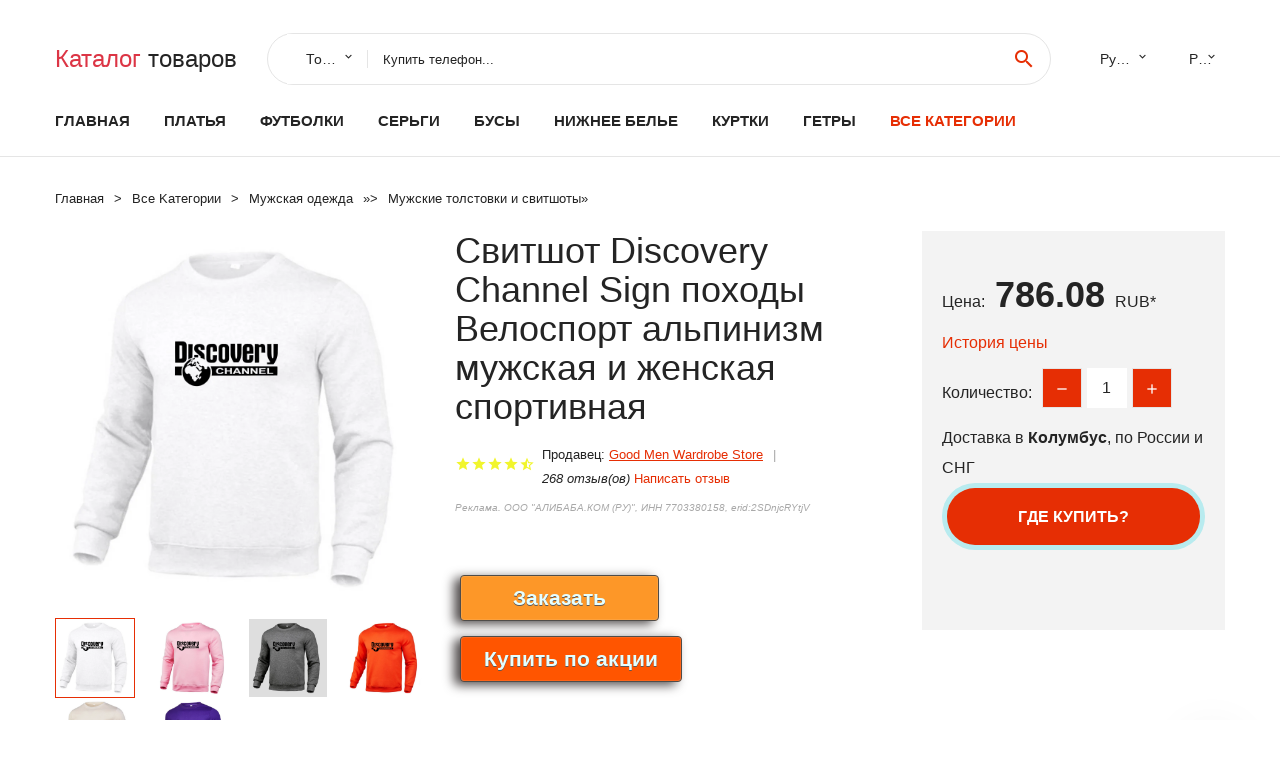

--- FILE ---
content_type: text/html; charset=utf-8
request_url: https://lexrich.ru/product-77881005003391284282.html
body_size: 11223
content:
<!DOCTYPE html>
<html lang="ru">
  <head>
    <title>Свитшот Discovery Channel Sign походы Велоспорт альпинизм мужская и женская спортивная - Отзывы покупателей</title>
    <meta name="description" content="Цена: 786.08 руб. Отзывы и обзоры о Свитшот Discovery Channel Sign походы Велоспорт альпинизм мужская и женская спортивная- купить товар с доставкой Good Men Wardrobe Store">
    <meta name="keywords" content="найти, цена, отзывы, купить, Свитшот,Discovery,Channel,Sign,походы,Велоспорт,альпинизм,мужская,и,женская,спортивная, алиэкспресс, фото"/>
    <meta property="og:image" content="//ae04.alicdn.com/kf/H46f39f8dd86c4b52996edefd75a35215r.jpg" />
    <meta property="og:url" content="//lexrich.ru/product-77881005003391284282.html" />
    <meta property="og:title" content="Свитшот Discovery Channel Sign походы Велоспорт альпинизм мужская и женская спортивная" />
    <meta property="og:description" content="Цена: 786.08 руб. Отзывы и обзоры о Свитшот Discovery Channel Sign походы Велоспорт альпинизм мужская и женская спортивная- купить товар с доставкой Good Men Wardrobe Store" />
    <link rel="canonical" href="//lexrich.ru/product-77881005003391284282.html"/>
        <meta charset="utf-8">
    <meta name="viewport" content="width=device-width, height=device-height, initial-scale=1.0">
    <meta http-equiv="X-UA-Compatible" content="IE=edge">
    <link rel="icon" href="/favicon.ico" type="image/x-icon">
    <link rel="dns-prefetch" href="https://1lc.ru"/>
    <link rel="manifest" href="/manifest.json">
    <link rel="preload" href="https://aliexshop.ru/aliexpress-style/fonts/materialdesignicons-webfont.woff2?v=1.4.57" as="font" type="font/woff2" crossorigin>
    <link rel="stylesheet" href="https://aliexshop.ru/aliexpress-style/css/bootstrap.css">
    <link rel="stylesheet" href="https://aliexshop.ru/aliexpress-style/css/style.css">
    <link rel="stylesheet" href="https://aliexshop.ru/aliexpress-style/css/fonts.css">
    <link type="text/css" rel="stylesheet" href="//aliexshop.ru/shopurbano/css/button.css">
    <meta name="robots" content="noarchive"/>
    <meta name="msapplication-TileColor" content="#E62E04">
    <meta name="theme-color" content="#E62E04">
    <script src="/appstartx.js"></script>
     
    <meta name="referrer" content="strict-origin-when-cross-origin" />
    <style>.ie-panel{display: none;background: #212121;padding: 10px 0;box-shadow: 3px 3px 5px 0 rgba(0,0,0,.3);clear: both;text-align:center;position: relative;z-index: 1;} html.ie-10 .ie-panel, html.lt-ie-10 .ie-panel {display: block;}</style>
  </head>
  <body>
 
  
      <!-- <div class="preloader"> 
         <div class="preloader-body"> 
        <div class="cssload-container">
          <div class="cssload-speeding-wheel"></div>
        </div>
       </div> 
     </div>-->
    <div class="new-page">
      <header class="section page-header">
        <!--RD Navbar-->
        <div class="rd-navbar-wrap">
          <nav class="rd-navbar rd-navbar-classic" data-layout="rd-navbar-fixed" data-sm-layout="rd-navbar-fixed" data-md-layout="rd-navbar-fixed" data-lg-layout="rd-navbar-fixed" data-xl-layout="rd-navbar-static" data-xxl-layout="rd-navbar-static" data-md-device-layout="rd-navbar-fixed" data-lg-device-layout="rd-navbar-fixed" data-xl-device-layout="rd-navbar-static" data-xxl-device-layout="rd-navbar-static" data-lg-stick-up-offset="84px" data-xl-stick-up-offset="84px" data-xxl-stick-up-offset="84px" data-lg-stick-up="true" data-xl-stick-up="true" data-xxl-stick-up="true">
            <div class="rd-navbar-collapse-toggle rd-navbar-fixed-element-1" data-rd-navbar-toggle=".rd-navbar-collapse"><span></span></div>
            <div class="rd-navbar-aside-outer">
              <div class="rd-navbar-aside">
                <!--RD Navbar Brand-->
                <div class="rd-navbar-brand">
             <strong style="color: #4d4d4d !important;">
                 <a class="h5" href="/"><span class="text-danger">Каталог</span><span> товаров</a>
	          </strong>
                </div>
                <div class="rd-navbar-aside-box rd-navbar-collapse">
                  <!--RD Navbar Search-->
                   <div class="rd-navbar-search">
                    <form class="rd-search search-with-select" action="/#search" target="_blank" method="POST">
                      <select class="form-input" name="type" data-constraints="@Required">
                        <option>Товары</option>
                      </select>
                      <div class="form-wrap">
                        <label class="form-label" for="rd-navbar-search-form-input">Купить телефон...</label>
                        <input class="rd-navbar-search-form-input form-input" id="rd-navbar-search-form-input" type="text" name="search-aliexpress">
                        <div class="rd-search-results-live" id="rd-search-results-live"></div>
                      </div>
                      <button class="rd-search-form-submit material-icons-search" type="submit"></button>
                    </form>
                  </div>
                  
          
   
                  <ul class="rd-navbar-selects">
                    <li>
                      <select>
                        <option>Русский</option>
                        <option>English</option>
                        <option>Español</option>
                        <option>Français</option>
                      </select>
                    </li>
                    <li>
                      <select>
                        <option>Руб.</option>
                        <option>USD</option>
                        <option>EUR</option>
                      </select>
                    </li>
                  </ul>
                </div>
              </div>
            </div>
            <div class="rd-navbar-main-outer">
              <div class="rd-navbar-main">
                <div class="rd-navbar-nav-wrap">
                  <!--RD Navbar Brand-->
                  <div class="rd-navbar-brand">
                    <!--Brand--><strong style="color: #4d4d4d !important;">
	            <a class="h5" href="/"><span class="text-danger">Товары </span><span>из Китая</a>
	          </strong>
                  </div>
                  <ul class="rd-navbar-nav">
                    <li class="rd-nav-item"><a class="rd-nav-link" href="/">Главная</a>
                    </li>
                    
<li class="rd-nav-item"><a class="rd-nav-link" href="/spisok-cat/202002387.html" title="Вечерние платья">Платья</a></li>
<li class="rd-nav-item"><a class="rd-nav-link" href="/spisok-cat/202003451.html">Футболки</a></li>
<li class="rd-nav-item"><a class="rd-nav-link" href="/spisok-cat/202003020.html" tilte="Серьги-гвоздики">Серьги</a></li>
<li class="rd-nav-item"><a class="rd-nav-link" href="/spisok-cat/202042001.html#top">Бусы</a></li>
<li class="rd-nav-item"><a class="rd-nav-link" href="/spisok-cat/202003442.html">Нижнее белье</a></li>
<li class="rd-nav-item"><a class="rd-nav-link" href="/spisok-cat/202003444.html">Куртки</a></li>
<li class="rd-nav-item"><a class="rd-nav-link" href="/spisok-cat/202003447.html">Гетры</a></li>
                    <li class="rd-nav-item active"><a class="rd-nav-link" href="/all-wholesale-products.html">Все категории</a>
                    </li>
                  </ul>
                </div>
                <!--RD Navbar Panel-->
                <div class="rd-navbar-panel">
                  <!--RD Navbar Toggle-->
                  <button class="rd-navbar-toggle" data-rd-navbar-toggle=".rd-navbar-nav-wrap"><span></span></button>

                </div>
              </div>
            </div>
          </nav>
        </div>
      </header>

<script type="application/ld+json">
  [{"@context": "http://schema.org/",
  "@type": "Product",
  "name": "Свитшот Discovery Channel Sign походы Велоспорт альпинизм мужская и женская спортивная",
  "image": "//ae04.alicdn.com/kf/H46f39f8dd86c4b52996edefd75a35215r.jpg",
  "brand": "Good Men Wardrobe Store",
    "offers": {
    "@type": "Offer",
    "availability": "http://schema.org/InStock",
    "priceCurrency": "RUB",
    "price": "786.08",
    "url":"//lexrich.ru/product-77881005003391284282.html"
  },
  "review":[  ]}
     ]
</script>
<!-- Breadcrumbs-->
      <section class="breadcrumbs">
        <div class="container">
          <ul class="breadcrumbs-path" itemscope itemtype="http://schema.org/BreadcrumbList">
            <li itemprop="itemListElement" itemscope itemtype="http://schema.org/ListItem"><a itemprop="item" href="/"><span itemprop="name">Главная</span></a><meta itemprop="position" content="0" /></li>
            <li itemprop="itemListElement" itemscope itemtype="http://schema.org/ListItem"><a itemprop="item" href="/all-wholesale-products.html"><span itemprop="name">Все Kатегории</span></a><meta itemprop="position" content="1" /></li>
            <li itemprop="itemListElement" itemscope itemtype="http://schema.org/ListItem"><a href="/spisok-cat/202001892.html" title="Мужская одежда" itemprop="item"><span itemprop="name">Мужская одежда</span></a><meta itemprop="position" content="2"></li>  » <li itemprop="itemListElement" itemscope itemtype="http://schema.org/ListItem"><a href="/spisok-cat/202001895.html" title="Мужские толстовки и свитшоты" itemprop="item"><span itemprop="name">Мужские толстовки и свитшоты</span></a><meta itemprop="position" content="3"></li>  » 
          </ul>
        </div>
      </section>
  <!-- Single Product-->
      <section class="section product-single-section bg-default" itemscope itemtype="http://schema.org/Product">
        <div class="container">
          <div class="row row-30 align-items-xl-center">
            <div class="col-xl-4 col-lg-5 col-md-8" itemscope itemtype="http://schema.org/ImageObject"> 
              <!-- Slick Carousel-->
              <div class="slick-slider carousel-parent" data-loop="false" data-dots="false" data-swipe="true" data-items="1" data-child="#child-carousel" data-for="#child-carousel" >
                <div class="item"><a title="Свитшот Discovery Channel Sign походы Велоспорт альпинизм мужская и женская спортивная" onclick="window.open('/image-zoom-1005003391284282')" target="_blank" rel="nofollow" class="ui-image-viewer-thumb-frame"><img itemprop="contentUrl" src="//ae04.alicdn.com/kf/H46f39f8dd86c4b52996edefd75a35215r.jpg" alt="Свитшот Discovery Channel Sign походы Велоспорт альпинизм мужская и женская спортивная" width="510" height="523"/></a>
 
                </div>
                <div class="item"><img src="//ae04.alicdn.com/kf/H46f39f8dd86c4b52996edefd75a35215r.jpg" alt="Свитшот Discovery Channel Sign походы Велоспорт альпинизм мужская и женская спортивная" width="512" height="525" itemprop="image" /></div><div class="item"><img src="//ae04.alicdn.com/kf/Hcc539cb95f5a47c59b2dea56872f4de0Q.jpg" alt="Свитшот Discovery Channel Sign походы Велоспорт альпинизм мужская и женская спортивная" width="512" height="525" itemprop="image" /></div><div class="item"><img src="//ae04.alicdn.com/kf/H899c14aa2bab4331b435180d605bbed8O.jpg" alt="Свитшот Discovery Channel Sign походы Велоспорт альпинизм мужская и женская спортивная" width="512" height="525" itemprop="image" /></div><div class="item"><img src="//ae04.alicdn.com/kf/Hbed0d8a8fdc54f61b643465642293ce6b.jpg" alt="Свитшот Discovery Channel Sign походы Велоспорт альпинизм мужская и женская спортивная" width="512" height="525" itemprop="image" /></div><div class="item"><img src="//ae04.alicdn.com/kf/Hf6b34b76b8d74e54bbd7e262bcc095d1M.jpg" alt="Свитшот Discovery Channel Sign походы Велоспорт альпинизм мужская и женская спортивная" width="512" height="525" itemprop="image" /></div><div class="item"><img src="//ae04.alicdn.com/kf/H51d495cdf9994543b344985c3c6addd1W.jpg" alt="Свитшот Discovery Channel Sign походы Велоспорт альпинизм мужская и женская спортивная" width="512" height="525" itemprop="image" /></div>
             </div>
                
                <div class="slick-slider carousel-child" id="child-carousel" data-for=".carousel-parent" data-loop="false" data-dots="false" data-swipe="true" data-items="4" data-sm-items="4" data-md-items="4" data-lg-items="4" data-xl-items="4" data-xxl-items="4">
                <div class="item"><img src="//ae04.alicdn.com/kf/H46f39f8dd86c4b52996edefd75a35215r.jpg" alt="Свитшот Discovery Channel Sign походы Велоспорт альпинизм мужская и женская спортивная" width="512" height="525" itemprop="image" /></div><div class="item"><img src="//ae04.alicdn.com/kf/Hcc539cb95f5a47c59b2dea56872f4de0Q.jpg" alt="Свитшот Discovery Channel Sign походы Велоспорт альпинизм мужская и женская спортивная" width="512" height="525" itemprop="image" /></div><div class="item"><img src="//ae04.alicdn.com/kf/H899c14aa2bab4331b435180d605bbed8O.jpg" alt="Свитшот Discovery Channel Sign походы Велоспорт альпинизм мужская и женская спортивная" width="512" height="525" itemprop="image" /></div><div class="item"><img src="//ae04.alicdn.com/kf/Hbed0d8a8fdc54f61b643465642293ce6b.jpg" alt="Свитшот Discovery Channel Sign походы Велоспорт альпинизм мужская и женская спортивная" width="512" height="525" itemprop="image" /></div><div class="item"><img src="//ae04.alicdn.com/kf/Hf6b34b76b8d74e54bbd7e262bcc095d1M.jpg" alt="Свитшот Discovery Channel Sign походы Велоспорт альпинизм мужская и женская спортивная" width="512" height="525" itemprop="image" /></div><div class="item"><img src="//ae04.alicdn.com/kf/H51d495cdf9994543b344985c3c6addd1W.jpg" alt="Свитшот Discovery Channel Sign походы Велоспорт альпинизм мужская и женская спортивная" width="512" height="525" itemprop="image" /></div>
                </div>    
                
               
            </div>
            <div class="col-xl-8 col-lg-7" itemprop="offers" itemscope itemtype="http://schema.org/Offer">
              <div class="row row-30"> 
                <div class="col-xl-7 col-lg-12 col-md-6">  
                
                  <h1 itemprop="name" class="h4 product-single-title">Свитшот Discovery Channel Sign походы Велоспорт альпинизм мужская и женская спортивная</h1>
                  <div class="product-rating-wrap">
                    <ul class="product-rating">
                      <li>
                        <div class="icon product-rating-icon material-icons-star"></div>
                      </li>
                      <li>
                        <div class="icon product-rating-icon material-icons-star"></div>
                      </li>
                      <li>
                        <div class="icon product-rating-icon material-icons-star"></div>
                      </li>
                      <li>
                        <div class="icon product-rating-icon material-icons-star"></div>
                      </li>
                      <li>
                        <div class="icon product-rating-icon material-icons-star_half"></div>
                      </li>
                    </ul> 
                    <ul class="product-rating-list">
                      <li>Продавец: <u><a href="/mer/Good+Men+Wardrobe+Store">Good Men Wardrobe Store</a></u> </li>
                      <li><i>268 отзыв(ов)</i> <a href="#comm">Написать отзыв</a></li>
                    </ul> 
                  </div>
                  <span class="erid"></span>
                  <div class="product-single-size-wrap">
                  <span idx="1005003391284282" title="Купить"></span>
                  </div>
                  <div id="888"></div>
                  <div class="product-single-share"> 
                  
                    <script type="text/javascript" src="https://vk.com/js/api/openapi.js?162"></script>
                    <div id="vk_subscribe"></div>
                    <script type="text/javascript">
                    VK.Widgets.Subscribe("vk_subscribe", {soft: 1}, -129528158);
                    </script>
                    <p>Сохраните в закладки:</p>
                    <ul class="product-single-share-list">
                     <div class="ya-share2" data-services="collections,vkontakte,facebook,odnoklassniki,moimir,twitter,whatsapp,skype,telegram" ></div>
                    </ul>  </div>
                </div>
                <div class="col-xl-5 col-lg-12 col-md-6">
                  <div class="product-single-cart-box">
                    <div class="product-single-cart-pricing"><span>Цена:</span><span class="h4 product-single-cart-price" itemprop="price">786.08</span><span itemprop="priceCurrency">RUB</span>*</div>
                    <div class="product-single-cart-saving"><a href="#pricehistory">История цены</a></div>
                    <div class="product-single-cart-quantity">
                      <p>Количество:</p>
                      <div class="stepper-modern">
                        <input type="number" data-zeros="true" value="1" min="1" max="100">
                      </div>
                    </div>
                    <p>Доставка в <strong>Колумбус</strong>, по России и СНГ
                    <span idv="1005003391284282" title="Где купить?"></span> <br />
                   <a class="newuser" href=""></a>
                  </div>
                </div>
              </div>
            </div>
          </div> 
         <br />
           
           <span review="1005003391284282" title="Читать отзывы"></span>
          <div class="product-single-overview">
           
    <li>
      <img src="https://ae04.alicdn.com/kf/H46f39f8dd86c4b52996edefd75a35215r.jpg" alt="Свитшот Discovery Channel Sign походы Велоспорт альпинизм мужская и женская спортивная - Фото №1"/>
    </li><li>
      <img src="https://ae04.alicdn.com/kf/Hcc539cb95f5a47c59b2dea56872f4de0Q.jpg" alt="Свитшот Discovery Channel Sign походы Велоспорт альпинизм мужская и женская спортивная - Фото №1"/>
    </li><li>
      <img src="https://ae04.alicdn.com/kf/H899c14aa2bab4331b435180d605bbed8O.jpg" alt="Свитшот Discovery Channel Sign походы Велоспорт альпинизм мужская и женская спортивная - Фото №1"/>
    </li><li>
      <img src="https://ae04.alicdn.com/kf/Hbed0d8a8fdc54f61b643465642293ce6b.jpg" alt="Свитшот Discovery Channel Sign походы Велоспорт альпинизм мужская и женская спортивная - Фото №1"/>
    </li><li>
      <img src="https://ae04.alicdn.com/kf/Hf6b34b76b8d74e54bbd7e262bcc095d1M.jpg" alt="Свитшот Discovery Channel Sign походы Велоспорт альпинизм мужская и женская спортивная - Фото №1"/>
    </li><li>
      <img src="https://ae04.alicdn.com/kf/H51d495cdf9994543b344985c3c6addd1W.jpg" alt="Свитшот Discovery Channel Sign походы Велоспорт альпинизм мужская и женская спортивная - Фото №1"/>
    </li>   <a name="pricehistory"></a>
          <h3>История цены</h3><p>*История изменения цены! Указанная стоимость возможно, уже изменилось. Проверить текущую цену - ></p>
<script src="https://lyvi.ru/js/highcharts.js"></script>
<!--<script src="https://lyvi.ru/js/highcharts-3d.js"></script>-->
<script src="https://lyvi.ru/js/exporting.js"></script>

<div id="container" class="chart_wrap"></div>

<script type="text/javascript">
// Set up the chart
var chart = new Highcharts.Chart({
    chart: {
        renderTo: 'container',
        type: 'column',
        options3d: {
            enabled: true,
            alpha: 15,
            beta: 15,
            depth: 50,
            viewDistance: 25
        }
    },
    title: {
        text: 'Price change history'
    },
    subtitle: {
        text: '*on melons from free sources'
    },
    plotOptions: {
        column: {
            depth: 50
        }
    },
    series: [{
        data: [894,902,910,918.5,814,935,797.5,950,958.5,786]
    }]
});

function showValues() {
    $('#alpha-value').html(chart.options.chart.options3d.alpha);
    $('#beta-value').html(chart.options.chart.options3d.beta);
    $('#depth-value').html(chart.options.chart.options3d.depth);
}

// Activate the sliders
$('#sliders input').on('input change', function () {
    chart.options.chart.options3d[this.id] = parseFloat(this.value);
    showValues();
    chart.redraw(false);
});

showValues();
</script><div class="table-custom-responsive">
            <table class="table-custom table-custom-striped table-custom-primary">
               <thead>
                <tr>
                  <th>Месяц</th>
                  <th>Минимальная цена</th>
                  <th>Макс. стоимость</th>
                  <th>Цена</th>
                </tr>
              </thead>
                    <tbody><tr>
                   <td>Dec-21-2025</td>
                   <td>935.6 руб.</td>
                   <td>982.24 руб.</td>
                   <td>958.5 руб.</td>
                   </tr>
                   <tr>
                   <td>Nov-21-2025</td>
                   <td>927.23 руб.</td>
                   <td>973.71 руб.</td>
                   <td>950 руб.</td>
                   </tr>
                   <tr>
                   <td>Oct-21-2025</td>
                   <td>778.55 руб.</td>
                   <td>817.53 руб.</td>
                   <td>797.5 руб.</td>
                   </tr>
                   <tr>
                   <td>Sep-21-2025</td>
                   <td>912.4 руб.</td>
                   <td>958.73 руб.</td>
                   <td>935 руб.</td>
                   </tr>
                   <tr>
                   <td>Aug-21-2025</td>
                   <td>794.83 руб.</td>
                   <td>834.71 руб.</td>
                   <td>814 руб.</td>
                   </tr>
                   <tr>
                   <td>Jul-21-2025</td>
                   <td>896.36 руб.</td>
                   <td>941.67 руб.</td>
                   <td>918.5 руб.</td>
                   </tr>
                   <tr>
                   <td>Jun-21-2025</td>
                   <td>888.50 руб.</td>
                   <td>932.93 руб.</td>
                   <td>910 руб.</td>
                   </tr>
                   <tr>
                   <td>May-21-2025</td>
                   <td>880.61 руб.</td>
                   <td>924.31 руб.</td>
                   <td>902 руб.</td>
                   </tr>
                   <tr>
                   <td>Apr-21-2025</td>
                   <td>872.56 руб.</td>
                   <td>916.38 руб.</td>
                   <td>894 руб.</td>
                   </tr>
                    </tbody>
 </table>
</div>
  </div"> <!-- We Recommended-->
     <section class="section section-md bg-default">
        <div class="container">
          <div class="text-center">
            <p class="h4">Новые товары</p>
          </div>
          <!-- Owl Carousel-->
          <div class="owl-carousel" data-items="1" data-sm-items="2" data-md-items="3" data-xl-items="5" data-xxl-items="6" data-margin="30" data-xxl-margin="40" data-mouse-drag="false" data-loop="false" data-autoplay="false" data-owl="{&quot;dots&quot;:true}">
          <article class="product-classic">
              <div class="product-classic-head">
                <a href="/product-77881005003515747605.html"><figure class="product-classic-figure"><img class="lazy" data-src="//ae04.alicdn.com/kf/Sa009b41c402748508c1334c9844f55f6x.jpg" alt="Новая мужская толстовка с абстрактным принтом свитшот карманом худи большого" width="174" height="199"/>
                </figure></a>
              </div>
              <div class="product-classic-body">
                <h4 style="font-size:1.2em;">Новая мужская толстовка с абстрактным принтом свитшот карманом худи большого</h4>
                <div class="product-classic-pricing">
                  <div class="product-classic-price"></div>
                </div>
              </div>
            </article>
            <article class="product-classic">
              <div class="product-classic-head">
                <a href="/product-77884000994862306.html"><figure class="product-classic-figure"><img class="lazy" data-src="//ae04.alicdn.com/kf/He3a969d11878428699aba682bef1acd6y.jpg" alt="Толстовки на молнии для мужчин бодибилдинга фитнеса мужская толстовка с" width="174" height="199"/>
                </figure></a>
              </div>
              <div class="product-classic-body">
                <h4 style="font-size:1.2em;">Толстовки на молнии для мужчин бодибилдинга фитнеса мужская толстовка с</h4>
                <div class="product-classic-pricing">
                  <div class="product-classic-price"></div>
                </div>
              </div>
            </article>
            <article class="product-classic">
              <div class="product-classic-head">
                <a href="/product-778832918634396.html"><figure class="product-classic-figure"><img class="lazy" data-src="//ae04.alicdn.com/kf/HTB1MK8JKuySBuNjy1zdq6xPxFXa9.jpg" alt="Мужские толстовки с капюшоном Joker Poker 3D принтом забавные в стиле хип-хоп новинка" width="174" height="199"/>
                </figure></a>
              </div>
              <div class="product-classic-body">
                <h4 style="font-size:1.2em;">Мужские толстовки с капюшоном Joker Poker 3D принтом забавные в стиле хип-хоп новинка</h4>
                <div class="product-classic-pricing">
                  <div class="product-classic-price"></div>
                </div>
              </div>
            </article>
            <article class="product-classic">
              <div class="product-classic-head">
                <a href="/product-77884000252954733.html"><figure class="product-classic-figure"><img class="lazy" data-src="//ae04.alicdn.com/kf/Hdf782ab99fea4663be236c69b19b1c59k.jpg" alt="Im An Engineer толстовки свитер чтобы сэкономить время позволяет просто" width="174" height="199"/>
                </figure></a>
              </div>
              <div class="product-classic-body">
                <h4 style="font-size:1.2em;">Im An Engineer толстовки свитер чтобы сэкономить время позволяет просто</h4>
                <div class="product-classic-pricing">
                  <div class="product-classic-price"></div>
                </div>
              </div>
            </article>
            <article class="product-classic">
              <div class="product-classic-head">
                <a href="/product-77881005003426070051.html"><figure class="product-classic-figure"><img class="lazy" data-src="//ae04.alicdn.com/kf/H51897e1d86d143b29859cf9024517e43s.jpg" alt="Лидер продаж толстовки Kokichi Ouma свитшоты для мужчин и женщин пуловер с 3D принтом" width="174" height="199"/>
                </figure></a>
              </div>
              <div class="product-classic-body">
                <h4 style="font-size:1.2em;">Лидер продаж толстовки Kokichi Ouma свитшоты для мужчин и женщин пуловер с 3D принтом</h4>
                <div class="product-classic-pricing">
                  <div class="product-classic-price">1288.22</div>
                </div>
              </div>
            </article>
            <article class="product-classic">
              <div class="product-classic-head">
                <a href="/product-77881005003093991687.html"><figure class="product-classic-figure"><img class="lazy" data-src="//ae04.alicdn.com/kf/H796648d7ae114273a81bdd97b12ac7deJ.jpg" alt="Брендовая мужская Толстовка Повседневная универсальная однотонная С Карманами" width="174" height="199"/>
                </figure></a>
              </div>
              <div class="product-classic-body">
                <h4 style="font-size:1.2em;">Брендовая мужская Толстовка Повседневная универсальная однотонная С Карманами</h4>
                <div class="product-classic-pricing">
                  <div class="product-classic-price">2578.08</div>
                </div>
              </div>
            </article>
            <article class="product-classic">
              <div class="product-classic-head">
                <a href="/product-778832961300901.html"><figure class="product-classic-figure"><img class="lazy" data-src="//ae04.alicdn.com/kf/HTB1nNDEanjxK1Rjy0Fnq6yBaFXaA.jpg" alt="AGRADECIDO фабричная дешевая толстовка теплая флисовая подкладка низкий минимальный" width="174" height="199"/>
                </figure></a>
              </div>
              <div class="product-classic-body">
                <h4 style="font-size:1.2em;">AGRADECIDO фабричная дешевая толстовка теплая флисовая подкладка низкий минимальный</h4>
                <div class="product-classic-pricing">
                  <div class="product-classic-price"></div>
                </div>
              </div>
            </article>
            <article class="product-classic">
              <div class="product-classic-head">
                <a href="/product-77881005003194323638.html"><figure class="product-classic-figure"><img class="lazy" data-src="//ae04.alicdn.com/kf/H2fb334dc0fe940c486f6fd84602def244.jpg" alt="Мужские осенние свитера облегающие Повседневные с длинным рукавом и принтом топ" width="174" height="199"/>
                </figure></a>
              </div>
              <div class="product-classic-body">
                <h4 style="font-size:1.2em;">Мужские осенние свитера облегающие Повседневные с длинным рукавом и принтом топ</h4>
                <div class="product-classic-pricing">
                  <div class="product-classic-price">965.96</div>
                </div>
              </div>
            </article>
            <article class="product-classic">
              <div class="product-classic-head">
                <a href="/product-77881005003304390051.html"><figure class="product-classic-figure"><img class="lazy" data-src="//ae04.alicdn.com/kf/He6971bcf1dbd4db7a782ae2d44cc2a17f.jpg" alt="Модная популярная толстовка Мужская модная Толстовка с принтом лошади Модный" width="174" height="199"/>
                </figure></a>
              </div>
              <div class="product-classic-body">
                <h4 style="font-size:1.2em;">Модная популярная толстовка Мужская модная Толстовка с принтом лошади Модный</h4>
                <div class="product-classic-pricing">
                  <div class="product-classic-price"></div>
                </div>
              </div>
            </article>
            </div>
        </div>
      </section>
       <div class="product-single-overview">
            <p class="h4">Характеристики</p>
            <div itemprop="name"><h2>Свитшот Discovery Channel Sign походы Велоспорт альпинизм мужская и женская спортивная</h2></div>
              <p class="h5">Описание товара</p>
              <div itemprop="description"><p style="text-align:center" align="center"><img loading="lazy" class="lazy" data-src="//ae01.alicdn.com/kf/Hf93d081a87964bd49aa43ed40ae6d842b.jpg" slate-data-type="image"/><img loading="lazy" class="lazy" data-src="//ae01.alicdn.com/kf/H6fc1c5698b1246e0b358cfe992f93fcbH.jpg" slate-data-type="image"/><img loading="lazy" class="lazy" data-src="//ae01.alicdn.com/kf/H7763a4e307584071bbf568ad6170fea8K.jpg" slate-data-type="image"/><img loading="lazy" class="lazy" data-src="//ae01.alicdn.com/kf/Hcc539cb95f5a47c59b2dea56872f4de0Q.jpg" slate-data-type="image"/><img loading="lazy" class="lazy" data-src="//ae01.alicdn.com/kf/H51d495cdf9994543b344985c3c6addd1W.jpg" slate-data-type="image"/><img loading="lazy" class="lazy" data-src="//ae01.alicdn.com/kf/Hf6b34b76b8d74e54bbd7e262bcc095d1M.jpg" slate-data-type="image"/><img loading="lazy" class="lazy" data-src="//ae01.alicdn.com/kf/H01b099dd628d40e5a12dcaa08a3be503X.jpg" slate-data-type="image"/><img loading="lazy" class="lazy" data-src="//ae01.alicdn.com/kf/Hac6076a038124e38becb99b44a65bfe8S.jpg" slate-data-type="image"/><img loading="lazy" class="lazy" data-src="//ae01.alicdn.com/kf/H218cca7fc99f47eeb54b66e86dae8a606.jpg" slate-data-type="image"/><img loading="lazy" class="lazy" data-src="//ae01.alicdn.com/kf/H7f2acb76ae8a4a44afcf7775bd125e38o.jpg" slate-data-type="image"/><img loading="lazy" class="lazy" data-src="//ae01.alicdn.com/kf/Ha183d748737c482f8102353ed13988387.jpg" slate-data-type="image"/><img loading="lazy" class="lazy" data-src="//ae01.alicdn.com/kf/H0fc46eee09ed4a18a151c1be6ab98af1F.jpg" slate-data-type="image"/><img loading="lazy" class="lazy" data-src="//ae01.alicdn.com/kf/H7c803189c5bc4b06a5bc2396cd02ee50U.jpg" slate-data-type="image"/><img loading="lazy" class="lazy" data-src="//ae01.alicdn.com/kf/H652a5c05a56642b8aacc6353ea0711b33.jpg" slate-data-type="image"/><img loading="lazy" class="lazy" data-src="//ae01.alicdn.com/kf/Hf764f16040b146b18a5e5e20e3df2cc6U.jpg" slate-data-type="image"/><img loading="lazy" class="lazy" data-src="//ae01.alicdn.com/kf/H5067f8e775d040729c91ea790522fd71c.jpg" slate-data-type="image"/><img loading="lazy" class="lazy" data-src="//ae01.alicdn.com/kf/He654a810f3be486b991354350f93b736I.jpg" slate-data-type="image"/><img loading="lazy" class="lazy" data-src="//ae01.alicdn.com/kf/Hffeb58d703c647eca76e5d01cf43f7ccu.jpg" slate-data-type="image"/><img loading="lazy" class="lazy" data-src="//ae01.alicdn.com/kf/H05912d482ebc4cc4b3f1abb7221927c9T.jpg" slate-data-type="image"/><img loading="lazy" class="lazy" data-src="//ae01.alicdn.com/kf/Hcb2e7a96ff54496e9480770562d9798fX.jpg" slate-data-type="image"/><img loading="lazy" class="lazy" data-src="//ae01.alicdn.com/kf/Hdd047b5602604f8c80c59d34e225d8e6W.jpg" slate-data-type="image"/><img loading="lazy" class="lazy" data-src="//ae01.alicdn.com/kf/H355729298d5043d89cb34c51b3019dab0.jpg" slate-data-type="image"/><img loading="lazy" class="lazy" data-src="//ae01.alicdn.com/kf/Hd2a99632bb7e41ddba5009219a7bc87eO.jpg" slate-data-type="image"/><img loading="lazy" class="lazy" data-src="//ae01.alicdn.com/kf/H925a7e23975a40239b10d5a187f3d9beC.jpg" slate-data-type="image"/><img loading="lazy" class="lazy" data-src="//ae01.alicdn.com/kf/Ha2fef1e4e4eb4703a0c69d1a0c3c135cG.jpg" slate-data-type="image"/><img loading="lazy" class="lazy" data-src="//ae01.alicdn.com/kf/H13ac2cb74b82441fa3502fa54372cb03P.jpg" slate-data-type="image"/><img loading="lazy" class="lazy" data-src="//ae01.alicdn.com/kf/H2051fdd3d2b54751a1edd4f4e4443a230.jpg" slate-data-type="image"/><img loading="lazy" class="lazy" data-src="//ae01.alicdn.com/kf/H1d5153d64cf04f21a47b918caadf045aC.jpg" slate-data-type="image"/><img loading="lazy" class="lazy" data-src="//ae01.alicdn.com/kf/H70ec2a8d17304bdabf1854d195cce9e4C.jpg" slate-data-type="image"/><img loading="lazy" class="lazy" data-src="//ae01.alicdn.com/kf/H6636c2088c714eea9b94cfa0327f92647.jpg" slate-data-type="image"/></p>

<hr /></div>
            </section> 
            <span review2="1005003391284282" title="Читать отзывы"></span>
             <hr /><a name="comm"></a>
         <div class="container">
          <div class="row row-30 align-items-xl-center">
            <div class="col-xl-4 col-lg-5 col-md-8"> 
    <br />

    
     </div></div>
      <h4>Трекер стоимости</h4>
   <br /><details><summary class="btn btn-lg btn-primary btn-block">Отзывы покупателей</summary>
<h3>Новые отзывы о товарах</h3> 
 <div id="commentit_view"><div style="margin-left:5px;">
	<div class="commentit_body "> <img  class="commentit_avatar" src="[data-uri]" />
		<div class="commentit_text">
			<div class="commentit_content"> <span class="commentit_header">  <span>Татьяна</span></span> <span class="commentit_date">24 Декабря 2021, 22:44</span> <a href="#n3">#</a> <div class="commentit_stars_stars commentit_stars_view">
	<label title="5" class="commentit_stars_static commentit_stars_staticw_5"></label>

</div>

				<div class="commentit_msg">
					<div id="z3"><p>Долго выбирала платье на свадьбу к подруге. И наконец нашла это шикарное платье. Оно подошло мне идеально и по размеру... <a href="//lexrich.ru/product-778833009232039.html#n561">Читать отзыв полностью...</a></p></div>
				</div>
			</div>    
 </div>
	</div>
</div></div> 
 <div id="commentit_view"><div style="margin-left:5px;">
	<div class="commentit_body "> <img  class="commentit_avatar" src="[data-uri]" />
		<div class="commentit_text">
			<div class="commentit_content"> <span class="commentit_header">  <span>Анна</span></span> <span class="commentit_date">18 Декабря 2021, 21:41</span> <a href="#n3">#</a> <div class="commentit_stars_stars commentit_stars_view">
	<label title="5" class="commentit_stars_static commentit_stars_staticw_5"></label>

</div>

				<div class="commentit_msg">
					<div id="z3"><p>Супер классный, удивительно красивый, а главное качественный и удобный сдельный купальник. Высокая линия бедер этого слитного купальника черного цвета зрительно... <a href="//lexrich.ru/product-778832958746375.html#n146">Читать отзыв полностью...</a></p></div>
				</div>
			</div>    
 </div>
	</div>
</div></div> 
 <div id="commentit_view"><div style="margin-left:5px;">
	<div class="commentit_body "> <img  class="commentit_avatar" src="[data-uri]" />
		<div class="commentit_text">
			<div class="commentit_content"> <span class="commentit_header">  <span>Михаил</span></span> <span class="commentit_date">19 Декабря 2021, 16:24</span> <a href="#n3">#</a> <div class="commentit_stars_stars commentit_stars_view">
	<label title="5" class="commentit_stars_static commentit_stars_staticw_5"></label>

</div>

				<div class="commentit_msg">
					<div id="z3"><p>Покупал для себя такой удлинитель USB. Пользуюсь ним каждый день. Очень удобно, не надо лазать под столом, чтобы вставить флешку... <a href="//lexrich.ru/i/32998472936.html#n281">Читать отзыв полностью...</a></p></div>
				</div>
			</div>    
 </div>
	</div>
</div></div> 
 <div id="commentit_view"><div style="margin-left:5px;">
	<div class="commentit_body "> <img  class="commentit_avatar" src="[data-uri]" />
		<div class="commentit_text">
			<div class="commentit_content"> <span class="commentit_header">  <span>Анна</span></span> <span class="commentit_date">18 Декабря 2021, 22:36</span> <a href="#n3">#</a> <div class="commentit_stars_stars commentit_stars_view">
	<label title="5" class="commentit_stars_static commentit_stars_staticw_5"></label>

</div>

				<div class="commentit_msg">
					<div id="z3"><p>Интересные вещи в готическом стиле отыскать в наших магазинах очень сложно. Все достаточно однообразное. Эта действительно необычная модель достойна внимания... <a href="//lexrich.ru/product-778832960982681.html#n164">Читать отзыв полностью...</a></p></div>
				</div>
			</div>    
 </div>
	</div>
</div></div> 
 <div id="commentit_view"><div style="margin-left:5px;">
	<div class="commentit_body "> <img  class="commentit_avatar" src="[data-uri]" />
		<div class="commentit_text">
			<div class="commentit_content"> <span class="commentit_header">  <span>Ульяна</span></span> <span class="commentit_date">23 Декабря 2021, 15:03</span> <a href="#n3">#</a> <div class="commentit_stars_stars commentit_stars_view">
	<label title="5" class="commentit_stars_static commentit_stars_staticw_5"></label>

</div>

				<div class="commentit_msg">
					<div id="z3"><p>Сделала отличное приобретение в виде очень удобных трусов-слипов для повседневного ношения. Это самая подходящая модель на каждый день. Трусики красивые,... <a href="//lexrich.ru/product-778832883099766.html#n514">Читать отзыв полностью...</a></p></div>
				</div>
			</div>    
 </div>
	</div>
</div></div> 
 <div id="commentit_view"><div style="margin-left:5px;">
	<div class="commentit_body "> <img  class="commentit_avatar" src="[data-uri]" />
		<div class="commentit_text">
			<div class="commentit_content"> <span class="commentit_header">  <span>Юлия</span></span> <span class="commentit_date">18 Декабря 2021, 23:33</span> <a href="#n3">#</a> <div class="commentit_stars_stars commentit_stars_view">
	<label title="5" class="commentit_stars_static commentit_stars_staticw_5"></label>

</div>

				<div class="commentit_msg">
					<div id="z3"><p>Заказывала футболку чёрного цвета для мужа, ему очень понравилась. Современная футболка, материал приятный к телу. Очень порадовало  меня то,... <a href="//lexrich.ru/product-77881005001360792001.html#n171">Читать отзыв полностью...</a></p></div>
				</div>
			</div>    
 </div>
	</div>
</div></div> 
 <div id="commentit_view"><div style="margin-left:5px;">
	<div class="commentit_body "> <img  class="commentit_avatar" src="[data-uri]" />
		<div class="commentit_text">
			<div class="commentit_content"> <span class="commentit_header">  <span>Алексей Конюхов</span></span> <span class="commentit_date">20 Декабря 2021, 16:30</span> <a href="#n3">#</a> <div class="commentit_stars_stars commentit_stars_view">
	<label title="4" class="commentit_stars_static commentit_stars_staticw_4"></label>

</div>

				<div class="commentit_msg">
					<div id="z3"><p>Парки моя страсть). А эта модель мне очень понравилась, смотрится супер. Капюшон-воротник красиво ложится. Когда накидываешь на голову, не съезжает... <a href="//lexrich.ru/product-77884000179627883.html#n426">Читать отзыв полностью...</a></p></div>
				</div>
			</div>    
 </div>
	</div>
</div></div> </details><br />
<h3>Отзывы о Свитшот Discovery Channel Sign походы Велоспорт альпинизм мужская и женская спортивная</h3>
<link href="/reviews/skin/inline.css" media="all" rel="stylesheet" type="text/css" >
<script src="/reviews/ajax.js.php" async></script>
<div id="commentit_main">
<div id="commentit_loader" style="display:none;"><img alt="" title="" src="/reviews/im/loader.gif" /></div>
 <div id="commentit_view"></div> 	
	

<div id="addfomz"> 
<div class="commentit_addform">
	<form name="addcomm" ENCTYPE="multipart/form-data" onKeyPress="if (event.keyCode==10 || (event.ctrlKey && event.keyCode==13)) {send_message();}" method="post">
		<div class="commentit_post_comment ">Данную страницу никто не комментировал. Вы можете стать первым. <div class="commentit_stars_stars" id="commentit_stars_stars">	<input class="commentit_stars_input" type="radio" name="stars" value="1" id="stars-1" />	<label class="commentit_stars_label" for="stars-1" title="1"></label>	<input class="commentit_stars_input" type="radio" name="stars" value="2" id="stars-2" />	<label class="commentit_stars_label" for="stars-2" title="2"></label>	<input class="commentit_stars_input" type="radio" name="stars" value="3" id="stars-3" />	<label class="commentit_stars_label" for="stars-3" title="3"></label>	<input class="commentit_stars_input" type="radio" name="stars" value="4" id="stars-4" />	<label class="commentit_stars_label" for="stars-4" title="4"></label>	<input class="commentit_stars_input" type="radio" name="stars" value="5" id="stars-5" checked />	<label class="commentit_stars_label" for="stars-5" title="5"></label></div></div>
		<div class="commentit_rssico"></div> 
		<div class="commentit_useravatar"><img class="commentit_avatar_form" src="/reviews/im/noavatar.jpg" alt="" /></div>
		<div class="commentit_addform_body ">
			<input id="nick" type="text" name="namenew" maxlength="50" value="" placeholder="Укажите имя или ник" />
			<input id="usurl" type="hidden" name="useurl" value="" placeholder="" />
			<input id="usmail" type="text" name="usemail" value="" placeholder="Ваш E-mail (не обязательно)" />
			<div>  </div>
			<textarea onkeyup="autosize(this)" onfocus="autosize(this)" id="textz" name="comment" placeholder="Отзыв о товаре, вопрос или коммментарий..."></textarea>
			<div class="commentit_capt"> Введите символы или вычислите пример:
<div class="commentit_div_imgcapt" style="height:20px;">
<img onclick="refcapt()" id="capt" alt="captcha" title="Обновить" src="/reviews/capt.php?PHPSESSID=" />
</div>
				<input type="text" id="keystringz" autocomplete="off" name="keystring" /> 
			</div>
			<div class="commentit_addform_enter">
				<input type="button" id="enter" onclick="send_message();" name="addcomment" value="Написать отзыв [Ctrl+Enter]" /> <img alt="Идёт загрузка..." style="display:none;vertical-align:middle" id="miniload" src="/reviews/im/loadermini.gif" border="0" /> 
			</div>
		</div>
	</form>
</div></div>

</div>
<input type="hidden" name="url" id="urls" value="//lexrich.ru/product-77881005003391284282.html" />
<input type="hidden" name="for" id="forms" value="123" />
<input type="hidden" name="idcom" id="idcomnow" value="0" />
<input type="hidden" name="oldid" id="oldid" value="addfomz" />
<input type="hidden" name="token" id="token" value="" />

</div><hr /> 
  <footer class="section footer">
      <script src="https://yastatic.net/share2/share.js"></script>
       <script src="//code.jquery.com/jquery-1.11.2.min.js"></script>
        <div class="footer-aside bg-primary">
          <div class="container">
            <div class="row row-40 align-items-center">
              <div class="col-xl-4 text-center text-xl-left">
                <p class="h4"><a href="/">lexrich.ru</a></p>
                 Трекер цен. Данный сайт НЕ является интернет-магазином, а лишь содержит ссылки на <b>официальный сайт</b> продавцов. Отзывы и подборки товаров по категориям. *Вся информация взята из открытых источников | 2026              </div>
              <div class="col-xxl-5 col-xl-4 col-lg-6">
                <form class="rd-form rd-mailform rd-form-inline" data-form-output="form-output-global" data-form-type="subscribe" method="post" action="#">
                  <div class="form-wrap">
                    <input class="form-input" id="subscribe-footer-form-email" type="email" name="email" data-constraints="@Email @Required">
                    <label class="form-label" for="subscribe-footer-form-email">Ваш E-mail</label>
                  </div>
                  <button class="btn btn-primary" type="submit">Подписаться</button>
                </form>
              </div>
              <div class="col-xxl-3 col-xl-4 col-lg-6">
                <ul class="list-social">
                  <li><a class="icon link-social fa fa-facebook-f" href="#"></a></li>
                  <li><a class="icon link-social fa fa-twitter" href="#"></a></li>
                  <li><a class="icon link-social fa fa-youtube" href="#"></a></li>
                  <li><a class="icon link-social fa fa-linkedin" href="#"></a></li>
                  <li><a class="icon link-social fa fa-google-plus" href="#"></a></li>
                </ul>
              </div>
            </div><a href="/sitemapnewcat.xml" rel="noffolow">Карта сайта</a>
            <br /> 
                    </div> 
        </div>
      </footer>
    </div>
    <div class="snackbars" id="form-output-global"></div>
    <script src="https://aliexshop.ru/aliexpress-style/js/core.min.js"></script>
    <script src="https://aliexshop.ru/aliexpress-style/js/script.js"></script>
    <script src="https://aliexshop.ru/shopurbano/js/forevercart.js"></script>
    <script async defer data-pin-hover="true" src="//assets.pinterest.com/js/pinit.js"></script>
 
    <script>
new Image().src = "//counter.yadro.ru/hit?r"+
escape(document.referrer)+((typeof(screen)=="undefined")?"":
";s"+screen.width+"*"+screen.height+"*"+(screen.colorDepth?
screen.colorDepth:screen.pixelDepth))+";u"+escape(document.URL)+
";h"+escape(document.title.substring(0,150))+
";"+Math.random();</script>
 
<!-- Pixel Code for https://trackgoods.ru/ -->
<script async src="https://lyvi.ru/js/lazy.js"></script>
<!-- END Pixel Code -->
<script type="text/javascript">
    document.ondragstart = test;
    //запрет на перетаскивание
    document.onselectstart = test;
    //запрет на выделение элементов страницы 
    function test() {
        return false
    }
 </script>
</body>
</html>
